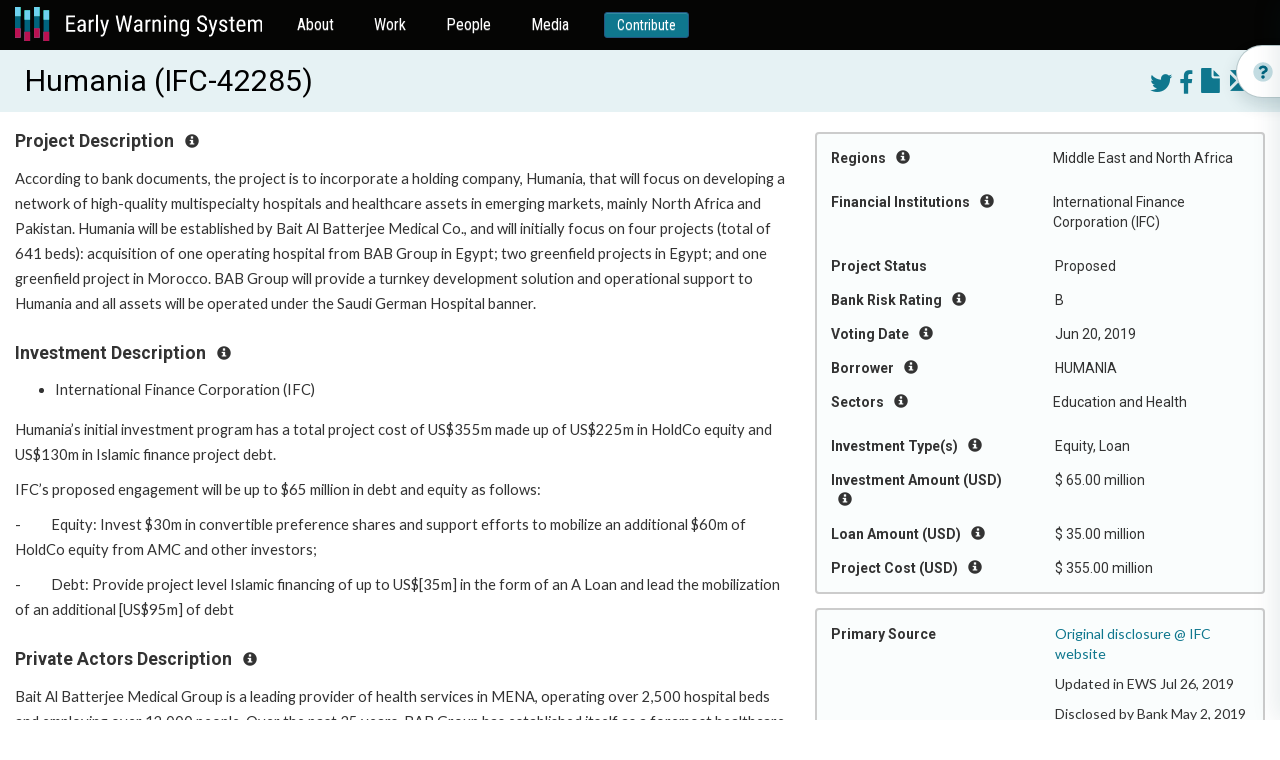

--- FILE ---
content_type: text/html; charset=utf-8
request_url: https://ewsdata.rightsindevelopment.org/projects/42285-humania/
body_size: 9654
content:

<!DOCTYPE html>
<html lang="en">
  <head profile="http://www.w3.org/2005/10/profile">
    <title>Early Warning System</title>
    <link rel="icon" type="image/png" href="/static/website/logo.png" />

    <!-- Fonts -->
    <link rel="preconnect" href="https://fonts.gstatic.com" crossorigin />
    <link href="//fonts.googleapis.com/css?family=Roboto+Condensed:400,300,700|Roboto:400,300,700|Merriweather:400,400italic,700,700italic,900,900italic,300,300italic" rel="stylesheet" type="text/css" />
    <link href="https://fonts.googleapis.com/css2?family=Lato:wght@400;700&display=swap" rel="stylesheet" />

    <!-- FontAwesome in addition to Boootstrap's own Glyphicons -->
    <link href="//maxcdn.bootstrapcdn.com/font-awesome/4.7.0/css/font-awesome.min.css" rel="stylesheet" type="text/css" />

    <!-- Bootstrap -->
    <link rel="stylesheet" type="text/css" href="https://maxcdn.bootstrapcdn.com/bootstrap/3.3.7/css/bootstrap.min.css" integrity="sha384-BVYiiSIFeK1dGmJRAkycuHAHRg32OmUcww7on3RYdg4Va+PmSTsz/K68vbdEjh4u" crossorigin="anonymous" />
    <link rel="stylesheet" type="text/css" href="https://maxcdn.bootstrapcdn.com/bootstrap/3.3.7/css/bootstrap-theme.min.css" integrity="sha384-rHyoN1iRsVXV4nD0JutlnGaslCJuC7uwjduW9SVrLvRYooPp2bWYgmgJQIXwl/Sp" crossorigin="anonymous" />
    <script type="text/javascript" src="https://ajax.googleapis.com/ajax/libs/jquery/3.1.1/jquery.min.js"></script>
    <script type="text/javascript" src="https://maxcdn.bootstrapcdn.com/bootstrap/3.3.7/js/bootstrap.min.js" integrity="sha384-Tc5IQib027qvyjSMfHjOMaLkfuWVxZxUPnCJA7l2mCWNIpG9mGCD8wGNIcPD7Txa" crossorigin="anonymous"></script>

    <!-- Select2, make great multi-select widgets WITH arbitrary new values supported too -->
    <link rel="stylesheet" type="text/css" href="https://cdnjs.cloudflare.com/ajax/libs/select2/4.0.5/css/select2.min.css" />
    <link rel="stylesheet" type="text/css" href="https://cdnjs.cloudflare.com/ajax/libs/select2-bootstrap-theme/0.1.0-beta.10/select2-bootstrap.min.css" />
    <script type="text/javascript" src="https://cdnjs.cloudflare.com/ajax/libs/select2/4.0.5/js/select2.min.js"></script>

    <!-- Malsup Ajax Form -->
    <script type="text/javascript" src="https://cdnjs.cloudflare.com/ajax/libs/jquery.form/3.51/jquery.form.min.js"></script>

    <!-- URL parser to get URL params -->
    <script type="text/javascript" src="https://cdnjs.cloudflare.com/ajax/libs/js-url/2.3.0/url.min.js"></script>

    <!-- Leaflet -->
    <link rel="stylesheet" type="text/css" href="https://cdnjs.cloudflare.com/ajax/libs/leaflet/1.0.1/leaflet.css" />
    <script type="text/javascript" src="https://cdnjs.cloudflare.com/ajax/libs/leaflet/1.0.1/leaflet.js"></script>
    <script type="text/javascript" src="https://cdnjs.cloudflare.com/ajax/libs/leaflet.markercluster/1.0.0/leaflet.markercluster.js"></script>

    <!-- DataTables -->
    <link rel="stylesheet" type="text/css" href="https://cdn.datatables.net/1.10.12/css/jquery.dataTables.min.css" />
    <script type="text/javascript" src="https://cdn.datatables.net/1.10.12/js/jquery.dataTables.min.js"></script>

    <!-- a datepicker in Bootstrap since HTML5 date isn't fully supported -->
    <link href="https://cdnjs.cloudflare.com/ajax/libs/bootstrap-datepicker/1.6.4/css/bootstrap-datepicker3.min.css" rel="stylesheet" />
    <script type="text/javascript" src="https://cdnjs.cloudflare.com/ajax/libs/bootstrap-datepicker/1.6.4/js/bootstrap-datepicker.min.js"></script>

    <!-- a date-range picker for Bootstrap -->
    <script type="text/javascript" src="https://cdn.jsdelivr.net/momentjs/latest/moment.min.js"></script>
    <script type="text/javascript" src="https://cdn.jsdelivr.net/bootstrap.daterangepicker/2/daterangepicker.js"></script>
    <link rel="stylesheet" type="text/css" href="https://cdn.jsdelivr.net/bootstrap.daterangepicker/2/daterangepicker.css" />

    <!-- OpenGraph for SEO and social media; some sitewides, then whatever the view defined (if anything) -->
    <meta property="og:site_name" content="Early Warning System" />
    <meta property="og:type" content="article" />

    <meta property="og:image" content="https://ewsdata.rightsindevelopment.org/static/website/logo.png" />

     
    <meta property="og:url" content="https://ews.rightsindevelopment.org/projects/42285-humania/" />
    
    <meta property="og:description" content="&lt;p&gt;According to bank documents, the project is to incorporate a holding company, Humania, that will focus on developing a network of high-quality multispecialty hospitals and healthcare assets in emerging markets, mainly North Africa and Pakistan. Humania will be established by Bait Al Batterjee Medical Co., and will initially focus on four projects (total of 641 beds): acquisition of one operating hospital from BAB Group in Egypt; two greenfield projects in Egypt; and one greenfield project in Morocco. BAB Group will provide a turnkey development solution and operational support to Humania and all assets will be operated under the Saudi German Hospital banner.&lt;/p&gt;" />
    
    <meta property="og:title" content="Humania" />
      
    <meta name="keywords" value="42285,IFC,International Finance Corporation (IFC),Education and Health,Middle East and North Africa,Health and Education,Equity,Loan,HUMANIA" />
    

    <!-- global website styles -->
    <link rel="stylesheet" type="text/css" href="/static/style.css" />
    <link rel="stylesheet" type="text/css" href="/static/website/website_style.css" />
  </head>
  <body class="">
    <nav class="navbar navbar-default">
      <div class="container-fluid">
        <div class="navbar-header">
          <button type="button" class="navbar-toggle collapsed" data-toggle="collapse" data-target="#admin-navbar" aria-expanded="false">
            <span class="sr-only">Toggle navigation</span>
            <span class="icon-bar"></span>
            <span class="icon-bar"></span>
            <span class="icon-bar"></span>
          </button>
          <a class="navbar-brand" href="https://ews.rightsindevelopment.org/"><img src="/static/website/ews-logo.svg" /></a>
        </div>

        <div class="collapse navbar-collapse" id="admin-navbar">
          <ul class="nav navbar-nav">
            <li>
              <a href="https://ews.rightsindevelopment.org/about/">About</a>
            </li>
            <li>
              <a href="https://ews.rightsindevelopment.org/work/">Work</a>
            </li>
            <li>
              <a href="https://ews.rightsindevelopment.org/people/advisors/">People</a>
            </li>
            <li>
              <a href="https://ews.rightsindevelopment.org/media/">Media</a>
            </li>
            <li>
              <a class="btn btn-sm btn-primary" href="https://donatenow.networkforgood.org/IAP/">Contribute</a>
            </li>
          </ul>
        </div>
      </div>
    </nav>

     
    
    
<script type="text/javascript" src="/static/website/project_details.js"></script>
<link rel="stylesheet" type="text/css" href="/static/website/project_details.css"></script>

<script type="text/javascript">
var PROJECT_ID = 36039;
</script>


<!-- edge to edge for the warning & title -->


<div class="title">
    <div class="container-fluid">
        <div class="right-floater projectbuttons" style="margin-left: 1em; margin-top: .25em;">
            
            <a target="_blank" href="https://twitter.com/intent/tweet?text=Humania&url=https%3A//ews.rightsindevelopment.org/projects/42285-humania/"><i class="fa fa-twitter"></i></a>
            <a target="_blank" href="https://www.facebook.com/sharer/sharer.php?kid_directed_site=0&u=https%3A//ews.rightsindevelopment.org/projects/42285-humania/"><i class="fa fa-facebook-f"></i></a>
            <a target="_blank" href="/projects/IFC-42285/pdf/"><i class="glyphicon glyphicon-file"></i></a>
            <a href="/contact/?projectnumber=IFC-42285" target="_blank"><i class="glyphicon glyphicon-envelope"></i></a>
        </div>
        <div class="projecttitle">
            Humania (IFC-42285)
        </div>
    </div>
</div>

<br />

<!-- the big container is two areas: a quick-facts well on the right, and other paragraph content on the left -->
<div class="container-fluid">
    <!-- right cell, several wells of quick facts and links -->
    <div class="quickfacts-well">
        <div class="quickfacts-section">
            
            <div class="row">
                <div class="col-sm-6">
                    Regions <i class="glyphicon glyphicon-info-sign instructions-button"></i>
                </div>
                <div class="col-sm-6">
                    <ul>
                        
                            <li>Middle East and North Africa</li>
                        
                    </ul>
                </div>
            </div>
            <div class="instructions">Geographic location where the impacts of the investment may be experienced.</div>
            

            

            

            
            <div class="row">
                <div class="col-sm-6">
                    Financial Institutions <i class="glyphicon glyphicon-info-sign instructions-button"></i>
                </div>
                <div class="col-sm-6">
                    <ul>
                        
                        <li>International Finance Corporation (IFC)</li>
                        
                    </ul>
                </div>
            </div>
            <div class="instructions">International, regional and national development finance institutions. Many of these banks have a public interest mission, such as poverty reduction.</div>
            

            
            <div class="row">
                <div class="col-sm-6">
                    Project Status
                </div>
                <div class="col-sm-6">
                    Proposed
                </div>
            </div>
            <div class="instructions">Stage of the project cycle.  Stages vary by development bank and can include: pending, approval, implementation, and closed or completed.</div>
            

            <div class="row">
                <div class="col-sm-6">
                    Bank Risk Rating <i class="glyphicon glyphicon-info-sign instructions-button"></i>
                </div>
                <div class="col-sm-6">
                    B
                </div>
            </div>
            <div class="instructions">Environmental and social categorization assessed by the development bank as a measure of the planned project’s environmental and social impacts. A higher risk rating may require more due diligence to limit or avoid harm to people and the environment. For example, &quot;A&quot; or &quot;B&quot; are risk categories where &quot;A&quot; represents the highest amount of risk. Results will include projects that specifically recorded a rating, all other projects are marked ‘U’ for &quot;Undisclosed.&quot;</div>

            
            <div class="row">
                <div class="col-sm-6">
                    Voting Date <i class="glyphicon glyphicon-info-sign instructions-button"></i>
                </div>
                <div class="col-sm-6">
                    Jun 20, 2019
                </div>
            </div>
            <div class="instructions">Date when project documentation and funding is reviewed by the Board for consideration and approval. Some development banks will state a &quot;board date&quot; or &quot;decision date.&quot; When funding approval is obtained, the legal documents are accepted and signed, the implementation phase begins.</div>
            

            
            <div class="row">
                <div class="col-sm-6">
                    Borrower <i class="glyphicon glyphicon-info-sign instructions-button"></i>
                </div>
                <div class="col-sm-6">
                    HUMANIA
                </div>
            </div>
            <div class="instructions">A public entity (government or state-owned) provided with funds or financial support to manage and/or implement a project.</div>
            

            
            <div class="row">
                <div class="col-sm-6">
                    Sectors <i class="glyphicon glyphicon-info-sign instructions-button"></i>
                </div>
                <div class="col-sm-6">
                    <ul>
                        
                        <li>Education and Health</li>
                        
                    </ul>
                </div>
            </div>
            <div class="instructions">The service or industry focus of the investment. A project can have several sectors.</div>
            

            

            

            
            <div class="row">
                <div class="col-sm-6">
                    Investment Type(s) <i class="glyphicon glyphicon-info-sign instructions-button"></i>
                </div>
                <div class="col-sm-6">
                    Equity, Loan
                </div>
            </div>
            <div class="instructions">The categories of the bank investment: loan, grant, guarantee, technical assistance, advisory services, equity and fund.</div>
            

            
            <div class="row">
                <div class="col-sm-6">
                    Investment Amount (USD) <i class="glyphicon glyphicon-info-sign instructions-button"></i>
                </div>
                <div class="col-sm-6">
                    $ 65.00 million</b>
                </div>
            </div>
            <div class="instructions">
                Value listed on project documents at time of disclosure. If necessary, this amount is converted to USD ($) on the date of disclosure. Please review updated project documents for more information.
                
            </div>
            

            
            <div class="row">
                <div class="col-sm-6">
                    Loan Amount (USD) <i class="glyphicon glyphicon-info-sign instructions-button"></i>
                </div>
                <div class="col-sm-6">
                    $ 35.00 million
                </div>
            </div>
            <div class="instructions">
                Value listed on project documents at time of disclosure. If necessary, this amount is converted to USD ($) on the date of disclosure. Please review updated project documents for more information.
                
            </div>
            

            

            
            <div class="row">
                <div class="col-sm-6">
                    Project Cost (USD) <i class="glyphicon glyphicon-info-sign instructions-button"></i>
                </div>
                <div class="col-sm-6">
                    $ 355.00 million
                </div>
            </div>
            <div class="instructions">
                Value listed on project documents at time of disclosure. If necessary, this amount is converted to USD ($) on the date of disclosure. Please review updated project documents for more information.
                
            </div>
            

            

            
        </div><!-- end of well -->

        

        

        

        

        

        

        

        
        <div class="quickfacts-section">
            <div class="row">
                <div class="col-sm-6">
                    Primary Source
                </div>
                <div class="col-sm-6">
                    <p><a target="_blank" href="https://disclosures.ifc.org/project-detail/SII/42285/humania">Original disclosure @ IFC website</a></p>

                    
                    <p>Updated in EWS Jul 26, 2019</p>
                    

                    
                    <p>Disclosed by Bank May 2, 2019</p>
                    
                </div>
            </div>

            <hr />

            <p class="center">
                <a class="btn btn-default" href="/contact/" target="_blank" style="width:100%;">Contribute Information</a>
                <br/>
                Can you contribute information about this project?
                <br/>
                <a href="/contact/" target="_blank">Contact the EWS Team</a>
            </p>
        </div>
        
    </div><!-- end of quick-facts well -->

    <!-- main content -->
    
    <div class="projectinfo-section">
        <h5 class="heading">Project Description <i class="glyphicon glyphicon-info-sign instructions-button"></i></h5>
        <div class="instructions">If provided by the financial institution, the Early Warning System Team writes a short summary describing the purported development objective of the project and project components. Review the complete project documentation for a detailed description.</div>
        <div class="paragraphs already-html">
            
                <p>According to bank documents, the project is to incorporate a holding company, Humania, that will focus on developing a network of high-quality multispecialty hospitals and healthcare assets in emerging markets, mainly North Africa and Pakistan. Humania will be established by Bait Al Batterjee Medical Co., and will initially focus on four projects (total of 641 beds): acquisition of one operating hospital from BAB Group in Egypt; two greenfield projects in Egypt; and one greenfield project in Morocco. BAB Group will provide a turnkey development solution and operational support to Humania and all assets will be operated under the Saudi German Hospital banner.</p>
            
        </div>
    </div>
    

    

    

    <div class="projectinfo-section">
        <h5 class="heading">Investment Description <i class="glyphicon glyphicon-info-sign instructions-button"></i></h5>
        <div class="instructions">Here you can find a list of individual development financial institutions that finance the project.</div>
        <ul class="paragraphs">
            
            <li>International Finance Corporation (IFC)</li>
            
        </ul>

        
        <div class="paragraphs already-html">
            
                <p>Humania&rsquo;s initial investment program has a total project cost of US$355m made up of US$225m in HoldCo equity and US$130m in Islamic finance project debt.</p>
<p>IFC&rsquo;s proposed engagement will be up to $65 million in debt and equity as follows:</p>
<p>-&nbsp;&nbsp;&nbsp;&nbsp;&nbsp;&nbsp;&nbsp;&nbsp;&nbsp; Equity: Invest $30m in convertible preference shares and support efforts to mobilize an additional $60m of HoldCo equity from AMC and other investors;</p>
<p>-&nbsp;&nbsp;&nbsp;&nbsp;&nbsp;&nbsp;&nbsp;&nbsp;&nbsp; Debt: Provide project level Islamic financing of up to US$[35m] in the form of an A Loan and lead the mobilization of an additional [US$95m] of debt</p>
            
        </div>
        
    </div>

    

    
        

        
        <div class="projectinfo-section">
            <h5 class="heading">Private Actors Description <i class="glyphicon glyphicon-info-sign instructions-button"></i></h5>
            <div class="instructions">A Private Actor is a non-governmental body or entity that is the borrower or client of a development project, which can include corporations, private equity and banks. This describes the private actors and their roles in relation to the project, when private actor information is disclosed or has been further researched.</div>
            <div class="paragraphs already-html">
                
                    <p>Bait Al Batterjee Medical Group is a leading provider of health services in MENA, operating over 2,500 hospital beds and employing over 12,000 people. Over the past 35 years, BAB Group has established itself as a foremost healthcare and education group in the Kingdom of Saudi Arabia. Its operating companies include: Saudi German Hospitals &ndash; a leading network of tertiary care hospitals with nine operating facilities in four countries across the GCC and North Africa (Saudi Arabia, United Arab Emirates, Egypt and Yemen); IHCC - a specialist in the design, planning, project management and construction of hospitals; and Al Batterjee Medical College - the largest private medical college in KSA.</p>
                
            </div>
        </div>
        
    

    
    <table class="table table-striped table-condensed table-responsive datatables" id="privateactorlist">
        <thead>
            <tr>
                <th>Private Actor 1</th>
                <th>Private Actor 1 Role</th>
                <th>Private Actor 1 Sector</th>
                <th>Relation</th>
                <th>Private Actor 2</th>
                <th>Private Actor 2 Role</th>
                <th>Private Actor 2 Sector</th>
            </tr>
        </thead>
        <tbody>
        
            <tr>
                <td>-</td>
                <td>-</td>
                <td>-</td>
                <td>-</td>
                <td><a href="/actor/2018/">Bait Al Batterjee Medical Group</a></td>
                <td>Client</td>
                <td>-</td>
            </tr>
        
        </tbody>
    </table>
    

    <br />

    
    <div class="projectinfo-section">
        <h5 class="heading">Contact Information <i class="glyphicon glyphicon-info-sign instructions-button"></i></h5>
        <div class="instructions">This section aims to support the local communities and local CSO to get to know which stakeholders are involved in a project with their roles and responsibilities. If available, there may be a complaint office for the respective bank which operates independently to receive and determine violations in policy and practice. Independent Accountability Mechanisms receive and respond to complaints. Most Independent Accountability Mechanisms offer two functions for addressing complaints: dispute resolution and compliance review.</div>
        <div class="paragraphs already-html">
            
                <p>Humania&nbsp;<br />Ahmed El Bakry&nbsp;<br />CEO&nbsp;<br />+202 27369471&nbsp;<br /><a href="mailto:md.africa@humaniacap.com">md.africa@humaniacap.com</a><br />11th floor, 3 Abu El Feda st. Zamalek, 11211 Cairo P. O. Box 41766 &ndash; 00100&nbsp;</p>
<p><strong>ACCOUNTABILITY MECHANISM OF IFC</strong></p>
<p>The Compliance Advisor Ombudsman (CAO) is the independent complaint mechanism and fact-finding body for people who believe they are likely to be, or have been, adversely affected by an IFC or MIGA- financed project. If you submit a complaint to the CAO, they may assist you in resolving a dispute with the company and/or investigate to assess whether the IFC is following its own policies and procedures for preventing harm to people or the environment. If you want to submit a complaint electronically, you can email the CAO at CAO@worldbankgroup.org. You can learn more about the CAO and how to file a complaint at http://www.cao-ombudsman.org/</p>
            
        </div>
    </div>
    
    <!-- end main content -->
</div>


<!-- How It Works - side button -->
<div class="pullout-wrapper">
  <div class="pullout d-flex align-items-center" id="pullout-open">
    <img src="/static/website/info.svg" />
    <h3>How it works</h3>
  </div>
</div>



  <!-- How It Works - Drawer -->
<div class="drawer how-it-works-drawer" id="how-it-works">
  <div class="drawer-wrapper">
    <div class="drawer-header d-flex justify-content-between align-items-center">
      <div class="d-flex align-items-center">
        <img src="/static/website/info.svg" />
        <h3>How it works</h3>
      </div>

      <button class="btn btn-primary" id="pullout-close">
        <img src="/static/website/close.svg" />
        <span>Close</span>
      </button>
    </div>
    <div class="drawer-content">
      <div class="video-container">
        <iframe
          width="100%"
          height="100%"
          src="https://www.youtube.com/embed/oYtR44vhTZQ"
          title="YouTube video player"
          frameborder="0"
          allow="accelerometer; autoplay; clipboard-write; encrypted-media; gyroscope; picture-in-picture"
          allowfullscreen
        ></iframe>
      </div>
      <br/>

      <ul class="link-list">
        <li>
          <a href="/how_it_works#section-1"><span>How to Search the Early Warning System Database</span><img src="/static/website/arrow-right.svg" /></a>
        </li>
        <li>
          <a href="/how_it_works#section-2"><span>How to Review the Search Results</span><img src="/static/website/arrow-right.svg" /></a>
        </li>
        <li>
          <a href="/how_it_works#section-3"><span>How to Review a Project Summary</span><img src="/static/website/arrow-right.svg" /></a>
        </li>
        <li>
          <a href="/how_it_works#section-4"><span>How to Support Campaigns</span><img src="/static/website/arrow-right.svg" /></a>
        </li>
      </ul>

    </div>
  </div>
</div>
</div>



<script type="text/javascript">
    $("#pullout-open").on("click", function () {
        $("#how-it-works").addClass("is--open");
    });
    $("#pullout-close").on("click", function () {
        $("#how-it-works").removeClass("is--open");
    });
</script>




<style type="text/css">
/* DRAWER */
.drawer {
    position: fixed;
    background: #FFFFFF;
    border: 1px solid rgba(19, 73, 84, 0.1);
    box-shadow: -4px 0px 24px rgba(14, 56, 65, 0.1);
    top: 0;
    bottom: 0;
    right: 0;
    width: 402px;
    transform: translate3d(402px, 0, 0);
    z-index: 20;
    transition: transform .321s ease-in-out;
}

.drawer.is--open {
    transform: translate3d(0, 0, 0);
}

.drawer h3 {
    color: #00647E;
    margin: 0;
    font-size: 24px;
    line-height: 28px;
    font-family: "Roboto Condensed", sans-serif !important;
}

.drawer-wrapper {
    background-color: #ffffff;
    position: relative;
    z-index: 4;
    height: 100%;
    padding-top: 16px;
    display: flex;
    flex-direction: column;
}

.drawer-header {
    padding: 0 16px;
    height: 53px;
    position: sticky;
}

.drawer-header .btn {
    background-color: #FFFFFF;
    color: #00647E;
    padding: 3px 6px;
    font-family: "Roboto Condensed", sans-serif !important;
}

.drawer-header .btn img {
    margin-right: 3px;
}

.drawer-header .btn:focus {
    background-color: #00647E;
}

.drawer-header img {
    display: inline-block;
    margin-right: 7px;
}

.drawer-content {
    padding: 0 16px 24px 16px;
    flex: 1;
    overflow-y: auto;
}

.drawer-content h3 {
    font-size: 18px;
    line-height: 21px;
    color: #00647E;
    margin-bottom: 6px;
}

.drawer-content .link-list {
    padding: 0;
    margin-bottom: 24px;
    list-style-type: none;
}

.drawer-content .link-list li {
    margin-bottom: 8px;
}

.drawer-content .link-list li:last-child {
    margin-bottom: 0;
}

.drawer-content .link-list li a {
    display: flex;
    background: rgba(229, 242, 244, 0.5);
    border: 1px solid rgba(108, 171, 184, 0.1);
    box-sizing: border-box;
    border-radius: 12px;
    justify-content: space-between;
    padding: 0 0 0 6px;
}

.drawer-content .link-list li a:hover {
    text-decoration: none;
    color: #00647E;
}


.pullout-wrapper {
    position: fixed;
    top: 140px;
    width: 256px;
    right: -212px;
    z-index: 10;
}

.pullout {
    height: 53px;
    border: 0.943907px solid rgba(19, 73, 84, 0.3);
    box-shadow: 0px 8px 16px rgba(14, 56, 65, 0.15);
    border-radius: 47px 0px 0px 47px;
    padding: 0 48px 0 16px;
    z-index: 2;
    background-color: #FFFFFF;
    top: 16px;
    cursor: pointer;
    transform: translate3d(0,0,0);
    position: -webkit-sticky;
    position: sticky;
    transition: transform .321s ease-in-out;
    width: 256px;
}

.pullout:hover {
    transform: translate3d(-134px,0,0);
}

.pullout h3 {
    color: #00647E;
    margin: 0;
    font-size: 24px;
    line-height: 28px;
    font-family: "Roboto Condensed", sans-serif !important;
}

.pullout img {
    margin-right: 7px;
}
</style>
<style type="text/css">
.pullout-wrapper {
    top: 45px;
}
</style>


<!-- hack for the bottom footer on taller-content pages: add this extra space so the footer doesn't cover up real content -->
<div style="height: 6em;">&nbsp;</div>




    <footer class="footer">
      <div class="footer-top">
        <div class="container">
          <div class="row">
            <div class="col-xs-12">
              <div class="footer-top-content">
                <h4>Want to receive news and updates?</h4>
                <a class="btn btn-default" href="#" id="subscribe">Subscribe to EWS newsletter</a>
              </div>
            </div>
          </div>
        </div>
      </div>

      <div class="footer-bottom">
        <div class="container">
          <div class="row">
            <div class="col-xs-12">
              <div class="d-flex justify-content-between footer-bottom-nav">
                <div class="col">
                  <h5>About</h5>
                  <ul>
                    <li><a href="https://ews.rightsindevelopment.org/about/methodology/">Methodology</a></li>
                    <li><a href="https://ews.rightsindevelopment.org/about/data-policy/">Data Policy</a></li>
                    <li><a href="https://ews.rightsindevelopment.org/about/faqs/">FAQ</a></li>
                    <li><a href="https://ews.rightsindevelopment.org/about/glossary/">Glossary</a></li>
                  </ul>
                </div>
                <div class="col">
                  <h5>People</h5>
                  <ul>
                    <li><a href="https://ews.rightsindevelopment.org/people/partners/">Partners</a></li>
                    <li>
                      <a href="https://ews.rightsindevelopment.org/people/community-led-response-partners/">Community-led<br />Response Partners</a>
                    </li>
                    <li><a href="https://ews.rightsindevelopment.org/people/advisors/">Advisors</a></li>
                  </ul>
                </div>
                <div class="col">
                  <h5>Work</h5>
                  <ul>
                    <li><a href="https://ews.rightsindevelopment.org/work/community-organizing/">Community Organizing</a></li>
                    <li><a href="https://ews.rightsindevelopment.org/work/data/">Data</a></li>
                    <li><a href="https://ews.rightsindevelopment.org/work/policy/">Policy</a></li>
                  </ul>
                </div>
                <div class="col">
                  <h5>Media</h5>
                  <ul>
                    <li><a href="https://ews.rightsindevelopment.org/media/stories/">Campaign Updates</a></li>
                    <li><a href="https://ews.rightsindevelopment.org/media/analysis/">Featured Projects</a></li>
                    <li><a href="https://ews.rightsindevelopment.org/media/trends/">Trends</a></li>
                  </ul>
                </div>
                <div class="col">
                  <h5>More</h5>
                  <ul>
                    <li><a class="highlight" href="https://donatenow.networkforgood.org/IAP/">Contribute</a></li>
                    <li><a class="highlight" href="https://ews.rightsindevelopment.org/contact/">Contact</a></li>
                    <li><a class="highlight" href="#subscribe">Subscribe</a></li>
                  </ul>
                </div>
              </div>
            </div>
          </div>

          <div class="row footer-bottom-copyright">
            <div class="col-xs-12 col-sm-6 left">
              <div class="d-flex align-items-center"><img src="/static/website/cc-icon.svg" alt="CC" /> <span>Creative Commons</span></div>
            </div>
            <div class="col-xs-12 col-sm-6 right">
              <div class="d-inline-flex align-items-center"><img src="/static/website/copyright-icon.svg" alt="CC" /> <span>Copyright IAP 2021</span></div>
            </div>
          </div>
        </div>
      </div>
    </footer>


    <div class="modal fade in subscribe-modal" role="dialog" id="modal-subscribe">

      <div class="modal-close" id="modal-subscribe-close">
        <i class="fa fa-times" aria-hidden="true"></i>
      </div>

      <div class="modal-dialog" role="document">
          <div class="modal-content">
              <div class="modal-body">
                <style type="text/css">﻿
                  #mc_embed_signup{background:#fff; clear:left; font:14px Helvetica,Arial,sans-serif; }
                  /* Add your own MailChimp form style overrides in your site stylesheet or in this style block.
                  We recommend moving this block and the preceding CSS link to the HEAD of your HTML file. */
                 </style>
                <div id="mc_embed_signup"><form id="mc-embedded-subscribe-form" class="validate" action="https://accountabilityproject.us4.list-manage.com/subscribe/post?u=9882e57874b3443b9906d3ac4&amp;id=adf4deb2b5" method="post" name="mc-embedded-subscribe-form" novalidate="" target="_blank">
                <div id="mc_embed_signup_scroll">
                
                <img style="border: 0px; border-width: 0px; margin: 0; padding: 0;" src="https://gallery.mailchimp.com/9882e57874b3443b9906d3ac4/images/ca1258f5-44e8-4f67-be29-01caeadd8d03.jpg" alt="" width="600" height="450" border="0" />
                <h2>Sign up for updates about the Early Warning System!</h2>
                <p>The Early Warning System will use the information you provide on this form to get in touch with you and to share updates. </p>
                
                <p>You can change your mind at any time by clicking the unsubscribe link in the footer of any email you receive from us, or by contacting us at ews@rightsindevelopment.org. The Early Warning System is committed to ensuring the ethical use of data that prioritizes the right to privacy and security and minimizes potential harm to individuals and communities.</p>
               
                <div class="mc-field-group" data-children-count="1"><label for="mce-EMAIL">Email Address <span class="asterisk" data-children-count="0">*</span><br data-children-count="0" /></label>
                <input id="mce-EMAIL" class="required email" name="EMAIL" type="email" value="" data-kwimpalastatus="alive" data-kwimpalaid="1603814292193-0" /></div>
                <div class="mc-field-group" data-children-count="1"><label for="mce-FNAME">First Name </label>
                <input id="mce-FNAME" class="" name="FNAME" type="text" value="" data-kwimpalastatus="alive" data-kwimpalaid="1603814292193-1" /></div>
                <div class="mc-field-group" data-children-count="1"><label for="mce-LNAME">Last Name </label>
                <input id="mce-LNAME" class="" name="LNAME" type="text" value="" data-kwimpalastatus="alive" data-kwimpalaid="1603814292193-2" /></div>
                <div id="mce-responses" class="clear">
                <div id="mce-error-response" class="response" style="display: none;"></div>
                <div id="mce-success-response" class="response" style="display: none;"></div>
                </div>
                <!-- real people should not fill this in and expect good things - do not remove this or risk form bot signups-->
                <div style="position: absolute; left: -5000px;" aria-hidden="true" data-children-count="1"><input tabindex="-1" name="b_9882e57874b3443b9906d3ac4_adf4deb2b5" type="text" value="" /></div>
                <div class="clear"><input id="mc-embedded-subscribe" class="button" name="subscribe" type="submit" value="Subscribe" /></div>
                </div>
                </form></div>
              </div>
            </div>
        </div>
    </div>

    <!-- the Google Translate widget -->
    <div id="google_translate_element"></div>
    <script id="mcjs">!function(c,h,i,m,p){m=c.createElement(h),p=c.getElementsByTagName(h)[0],m.async=1,m.src=i,p.parentNode.insertBefore(m,p)}(document,"script","https://chimpstatic.com/mcjs-connected/js/users/9882e57874b3443b9906d3ac4/2e60b68229a4be2d338e79925.js");</script>
    <script type="text/javascript">
      function googleTranslateElementInit() {
        new google.translate.TranslateElement(
          {
            pageLanguage: "en",
            layout: google.translate.TranslateElement.InlineLayout.SIMPLE,
          },
          "google_translate_element"
        );
      }
    </script>
    <script type="text/javascript" src="//translate.google.com/translate_a/element.js?cb=googleTranslateElementInit"></script>
    <script>
      $(document).ready(function () {
        $("#subscribe").on("click", function () {
          $('#modal-subscribe').modal('show');
        })
        $("#modal-subscribe-close").on("click", function () {
          $('#modal-subscribe').modal('hide');
        })
        
      });
    </script>

    <!-- Google Analytics-->
    <script>
      (function (i, s, o, g, r, a, m) {
        i["GoogleAnalyticsObject"] = r;
        (i[r] =
          i[r] ||
          function () {
            (i[r].q = i[r].q || []).push(arguments);
          }),
          (i[r].l = 1 * new Date());
        (a = s.createElement(o)), (m = s.getElementsByTagName(o)[0]);
        a.async = 1;
        a.src = g;
        m.parentNode.insertBefore(a, m);
      })(window, document, "script", "https://www.google-analytics.com/analytics.js", "ga");
      ga("create", "UA-88905000-1", "auto");
      ga("send", "pageview");
    </script>
  </body>
</html>


--- FILE ---
content_type: text/css
request_url: https://ewsdata.rightsindevelopment.org/static/website/website_style.css
body_size: 1608
content:
body {
  min-height: 100vh;
  display: flex;
  flex-direction: column;
}

.with-backgroundimage {
  background: url(login-background.jpg) no-repeat center center;
  background-size: cover;
  flex: 1;
  display: flex;
  align-items: center;
  min-height: 668px;
}

.with-backgroundfill {
  /* used with a .container, to show some background image on margins */
  background-color: white;
  flex: 1;
  display: flex;
  min-height: 668px;
  position: relative;
  flex-direction: column;
}

div.with-solidfill {
  /* used with .container-fluid to not add corners + bordes, but to use a solid fill */
  background-color: white;
}

div.with-topmargin {
  margin-top: 1em;
}

div.colorscheme-invert {
  color: white;
}
div.colorscheme-invert input,
div.colorscheme-invert select {
  background-color: white;
  color: #00647d;
  border: 0 none transparent;
}
div.colorscheme-invert input:-webkit-autofill {
  /* override Chrome's awful yellow */
  -webkit-box-shadow: 0 0 0 100px white inset;
  -webkit-text-fill-color: #00647d;
}
div.colorscheme-invert button {
  color: white;
  background-color: #6ed2f0;
  border: 0 none transparent;
}
div.colorscheme-invert a {
  color: #6ed2f0 !important;
  font-size: 14px;
  font-weight: lighter;
}

h1,
h2,
h3 {
  margin-top: 0;
}

p {
  font-family: "Lato", sans-serif !important;
}

div.title {
  color: black;
  font-size: 30px;
}

.btn.btn-default {
  color: #fff !important;
  background-color: #0f778e !important;
}

.footer {
  width: 100%;
}

.footer-top {
  background-color: #e5f2f4;
  display: flex;
  align-items: center;
  border: 1px solid #007790;
  padding: 32px 0;
}

.footer-top-content {
  display: flex;
  flex-direction: column;
}

.footer-top h4 {
  font-size: 24px;
  line-height: 34px;
  margin: 0;
  font-family: "Roboto Condensed", sans-serif !important;
  margin-bottom: 32px;
}

@media (min-width: 768px) {
  .footer-top {
    padding: 0;
    height: 72px;
  }

  .footer-top-content {
    flex-direction: row;
    align-items: center;
    justify-content: center;
  }

  .footer-top h4 {
    margin-right: 84px;
    margin-bottom: 0;
  }
}

.footer-bottom {
  padding: 72px 0;
  background-color: #000000;
  color: #ffffff;
}

.footer-bottom-nav {
  flex-direction: column;
}

@media (min-width: 768px) {
  .footer-bottom-nav {
    flex-direction: row;
  }
}

.footer-bottom-nav .col {
  width: 100%;
}

@media (min-width: 768px) {
  .footer-bottom-nav .col {
    width: auto;
  }
}

@media (min-width: 992px) {
  .footer-bottom-nav .col {
    width: auto;
  }
}

@media (min-width: 1200px) {
  .footer-bottom-nav .col {
    width: auto;
  }
}

.footer-bottom h5 {
  font-family: "Roboto Condensed", sans-serif !important;
  font-size: 36px;
  line-height: 42px;
  margin: 0 0 20px 0;
}

.footer-bottom ul {
  padding: 0;
  list-style-type: none;
  margin: 0;
  margin-bottom: 32px;
}

@media (min-width: 768px) {
  .footer-bottom ul {
    margin-bottom: 0;
  }
}

.footer-bottom ul li {
  margin-bottom: 8px;
}

.footer-bottom ul li a {
  color: #ffffff;
  font-size: 16px;
  line-height: 19px;
  font-family: "Roboto Condensed" !important;
}

.footer-bottom ul li a.highlight {
  color: #69d2f2;
}

.footer-bottom-copyright {
  margin-top: 48px;
}

@media (max-width: 768px) {
  .footer-bottom-copyright .right {
    text-align: left;
  }
}

.footer-bottom-copyright div span {
  color: #aaaaaa;
  display: inline-block;
  margin-left: 10px;
}

.footer .btn {
  color: white;
}

div.flashmessage {
  background-color: white;
  color: red;
  font-weight: bold;
  font-size: 14pt;
  text-align: center;
  border-radius: 4px;
  padding: 1em;
  border: 2px solid red;
}

#modal-visualize .modal-dialog {
  height: 100%;
  width: 900px;
}

#modal-visualize .modal-content {
  height: 100%;
  width: 100%;
}

#modal-visualize .modal-body {
  height: 100%;
  width: 100%;
  padding: 0;
}

iframe.iframe-visualize {
  width: 100%;
  height: 100%;
}

.g-recaptcha {
  height: 74px;
}

/* Subscribe */
@media (min-width: 992px) {
  .subscribe-modal .modal-dialog { 
    width: 800px !important;
  }
}

.subscribe-modal .modal-close {
  display: flex;
  align-items: center;
  justify-content: center;
  height: 50px;
  width: 50px;
  background-color: #ffffff;
  position: absolute;
  top: 0;
  right: 0;
  cursor: pointer;
  z-index: 2000;
}

.subscribe-modal .modal-close i {
  color: #222;
  font-size: 28px;
}

@media (min-width: 992px) {
  .subscribe-modal .modal-close {
    background-color: transparent;
    top: 20px;
    right: 20px;
  }
  
  .subscribe-modal .modal-close i {
    color: #fff;
  }
}

.subscribe-modal .modal-dialog .modal-body {
  padding: 40px;
}

.subscribe-modal .modal-dialog .modal-body img {
  margin-bottom: 48px !important;
  width: 100%;
  display: block;
  max-width: 600px;
  height: auto;
}

.subscribe-modal .modal-dialog .modal-body h2 {
  font-size: 36px;
  line-height: 42px;
  font-family: "Roboto Condensed" !important;
}

.subscribe-modal #mc_embed_signup_scroll label {
  font-weight: 500 !important;
}

.subscribe-modal #mc_embed_signup_scroll input {
  margin: 7px 0px!important;
  min-height: 2.8rem;
  line-height: 2.8rem;
  padding: 0 16px;
  width: 100%;
  border: 1px solid transparent;
  transition: all 0.2s;
  font-size: 14px;
  font-weight: 400;
  letter-spacing: 0em;
  border-radius: 0.3rem;
  background: #f5f5f5;
  border-color: #e8e8e8;
  color: #333333;
  box-shadow: 0px 1px 0px 0px rgba(0,0,0,0.08) inset;
  height: 42px;
}

.subscribe-modal #mc_embed_signup_scroll input:focus {
  outline: none !important;
  border: 2px solid #222;
}

.subscribe-modal #mc-embedded-subscribe {
  font-family: "Roboto Condensed" !important;
  font-weight: 400;
  font-style: normal;
  text-transform: none;
  letter-spacing: 0em;
  border-radius: 0.3em;
  padding: 0.8em 1.8em;
  box-shadow: 0 0em 0em rgba(0,0,0,0.2);
  background: #333333 !important;
  border-color: transparent;
  color: #ffffff!important;
  width: unset !important;
  display: inline-block;
}

--- FILE ---
content_type: image/svg+xml
request_url: https://ewsdata.rightsindevelopment.org/static/website/ews-logo.svg
body_size: 22878
content:
<?xml version="1.0" encoding="UTF-8" standalone="no"?>
<svg
   xmlns:dc="http://purl.org/dc/elements/1.1/"
   xmlns:cc="http://creativecommons.org/ns#"
   xmlns:rdf="http://www.w3.org/1999/02/22-rdf-syntax-ns#"
   xmlns:svg="http://www.w3.org/2000/svg"
   xmlns="http://www.w3.org/2000/svg"
   xmlns:sodipodi="http://sodipodi.sourceforge.net/DTD/sodipodi-0.dtd"
   xmlns:inkscape="http://www.inkscape.org/namespaces/inkscape"
   width="290px"
   height="40px"
   viewBox="0 0 290 40"
   version="1.1"
   id="svg26"
   sodipodi:docname="LOGO.svg"
   inkscape:version="0.92.2 5c3e80d, 2017-08-06">
  <metadata
     id="metadata30">
    <rdf:RDF>
      <cc:Work
         rdf:about="">
        <dc:format>image/svg+xml</dc:format>
        <dc:type
           rdf:resource="http://purl.org/dc/dcmitype/StillImage" />
      </cc:Work>
    </rdf:RDF>
  </metadata>
  <sodipodi:namedview
     pagecolor="#ffffff"
     bordercolor="#666666"
     borderopacity="1"
     objecttolerance="10"
     gridtolerance="10"
     guidetolerance="10"
     inkscape:pageopacity="0"
     inkscape:pageshadow="2"
     inkscape:window-width="1675"
     inkscape:window-height="1010"
     id="namedview28"
     showgrid="false"
     inkscape:zoom="2"
     inkscape:cx="132.8173"
     inkscape:cy="24.560699"
     inkscape:window-x="0"
     inkscape:window-y="0"
     inkscape:window-maximized="0"
     inkscape:current-layer="layer1" />
  <!-- Generator: sketchtool 49.3 (51167) - http://www.bohemiancoding.com/sketch -->
  <title
     id="title2">728109C4-0950-451F-A7AF-1F26462DC39B</title>
  <desc
     id="desc4">Created with sketchtool.</desc>
  <defs
     id="defs6" />
  <g
     id="symbols"
     stroke="none"
     stroke-width="1"
     fill="none"
     fill-rule="evenodd">
    <g
       id="header/public/dark"
       transform="translate(-10.000000, -10.000000)">
      <g
         id="logo-public/dark">
        <g
           id="logo/icon"
           transform="translate(10.000000, 10.000000)"
           stroke-width="1">
          <g
             id="logo-shapes">
            <rect
               id="Rectangle-8"
               fill="#00F087"
               x="0"
               y="0"
               width="6.52806653"
               height="10.9803922" />
            <rect
               id="Rectangle-8-Copy-6"
               fill="#00F087"
               x="22.3284823"
               y="0"
               width="6.52806653"
               height="10.9803922" />
            <rect
               id="Rectangle-8-Copy-3"
               fill="#00F087"
               x="11.1434511"
               y="3.92156863"
               width="6.52806653"
               height="10.9803922" />
            <rect
               id="Rectangle-8-Copy-7"
               fill="#00F087"
               x="33.4719335"
               y="3.92156863"
               width="6.52806653"
               height="10.9803922" />
            <rect
               id="Rectangle-8-Copy-2"
               fill="#6ED2F0"
               x="0"
               y="25.0980392"
               width="6.52806653"
               height="10.9803922" />
            <rect
               id="Rectangle-8-Copy-8"
               fill="#6ED2F0"
               x="22.3284823"
               y="25.0980392"
               width="6.52806653"
               height="10.9803922" />
            <rect
               id="Rectangle-8-Copy-4"
               fill="#6ED2F0"
               x="11.1434511"
               y="29.0196078"
               width="6.52806653"
               height="10.9803922" />
            <rect
               id="Rectangle-8-Copy-9"
               fill="#6ED2F0"
               x="33.4719335"
               y="29.0196078"
               width="6.52806653"
               height="10.9803922" />
            <rect
               id="Rectangle-8-Copy"
               fill="#00647D"
               x="0"
               y="10.9803922"
               width="6.52806653"
               height="14.1176471" />
            <rect
               id="Rectangle-8-Copy-10"
               fill="#00647D"
               x="22.3284823"
               y="10.9803922"
               width="6.52806653"
               height="14.1176471" />
            <rect
               id="Rectangle-8-Copy-5"
               fill="#00647D"
               x="11.1434511"
               y="14.9019608"
               width="6.52806653"
               height="14.1176471" />
            <rect
               id="Rectangle-8-Copy-11"
               fill="#00647D"
               x="33.4719335"
               y="14.9019608"
               width="6.52806653"
               height="14.1176471" />
          </g>
        </g>
        <path
           d="M79.3522079,30.3037239 L72.4519399,30.3037239 L72.4519399,37.0623815 L80.491087,37.0623815 L80.491087,39.1187947 L70,39.1187947 L70,20.0478539 L80.3571012,20.0478539 L80.3571012,22.1173653 L72.4519399,22.1173653 L72.4519399,28.2473106 L79.3522079,28.2473106 L79.3522079,30.3037239 Z M90.7543982,39.1187947 C90.6114793,38.8131692 90.5087579,38.2979795 90.4462309,37.5732102 C89.6065825,38.7782483 88.5347069,39.3807582 87.2305721,39.3807582 C85.9175048,39.3807582 84.8925238,39.020562 84.1555983,38.3001589 C83.4186728,37.5797557 83.0502155,36.5646574 83.0502155,35.2548335 C83.0502155,33.8140272 83.5504241,32.6701315 84.5508563,31.823112 C85.5512885,30.9760925 86.922396,30.5438571 88.66422,30.5263928 L90.4060352,30.5263928 L90.4060352,29.0201028 C90.4060352,28.1730834 90.2139908,27.5705734 89.8298963,27.2125549 C89.4458018,26.8545363 88.8607364,26.6755298 88.0746825,26.6755298 C87.3600881,26.6755298 86.7794888,26.8829154 86.3328673,27.297693 C85.8862458,27.7124706 85.6629384,28.2385753 85.6629384,28.8760229 L83.29139,28.8760229 C83.29139,28.1512537 83.5102312,27.4592405 83.9479203,26.7999624 C84.3856094,26.1406844 84.975141,25.6233117 85.7165327,25.2478288 C86.4579244,24.872346 87.2841618,24.6846074 88.1952697,24.6846074 C89.6780532,24.6846074 90.8057556,25.0448035 91.5784108,25.7652067 C92.351066,26.4856098 92.7463202,27.5356363 92.764185,28.9153175 L92.764185,36.0669203 C92.7731174,37.1584402 92.9249665,38.1058653 93.2197367,38.909224 L93.2197367,39.1187947 L90.7543982,39.1187947 Z M87.5923337,37.2719523 C88.1729417,37.2719523 88.726744,37.1147757 89.2537574,36.800418 C89.7807708,36.4860603 90.1648596,36.093119 90.4060352,35.6215824 L90.4060352,32.2422536 L89.0661773,32.2422536 C87.9406911,32.2597179 87.0519276,32.5063977 86.3998602,32.9823004 C85.7477928,33.4582031 85.421764,34.1240202 85.421764,34.9797719 C85.421764,35.7831305 85.5870114,36.3659934 85.9175114,36.728378 C86.2480113,37.0907627 86.8062798,37.2719523 87.5923337,37.2719523 Z M102.42456,27.1208677 C102.09406,27.0597426 101.736768,27.0291805 101.352674,27.0291805 C100.137863,27.0291805 99.2892952,27.6797166 98.806944,28.9808083 L98.806944,39.1187947 L96.4353955,39.1187947 L96.4353955,24.9465708 L98.7399511,24.9465708 L98.7801468,26.3873699 C99.4143494,25.2521892 100.312045,24.6846074 101.473261,24.6846074 C101.848423,24.6846074 102.161054,24.7457316 102.411162,24.8679818 L102.42456,27.1208677 Z M107.341839,39.1187947 L104.97029,39.1187947 L104.97029,19 L107.341839,19 L107.341839,39.1187947 Z M115.032623,35.2679317 L117.672143,24.9465708 L120.191075,24.9465708 L115.447979,41.1228153 C115.090681,42.3365855 114.586007,43.2599975 113.933939,43.893079 C113.281872,44.5261606 112.540491,44.8426966 111.709775,44.8426966 C111.388208,44.8426966 110.977322,44.7728404 110.477106,44.6331259 L110.477106,42.6683998 L110.99965,42.7207925 C111.687448,42.7207925 112.225618,42.561433 112.614179,42.2427092 C113.00274,41.9239853 113.317603,41.3716845 113.558779,40.5857902 L114.027729,39.0009112 L109.766981,24.9465708 L112.352907,24.9465708 L115.032623,35.2679317 Z M132.839334,33.106733 L133.093907,35.2417353 L133.482465,33.3555983 L136.604334,20.0478539 L138.654317,20.0478539 L141.682395,33.3555983 L142.070954,35.294128 L142.352324,33.0936349 L144.737271,20.0478539 L147.189211,20.0478539 L143.303623,39.1187947 L141.092858,39.1187947 L137.837003,25.2216325 L137.636025,24.0951896 L137.435046,25.2216325 L134.058604,39.1187947 L131.83444,39.1187947 L127.962251,20.0478539 L130.414191,20.0478539 L132.839334,33.106733 Z M157.144355,39.1187947 C157.001436,38.8131692 156.898715,38.2979795 156.836188,37.5732102 C155.996539,38.7782483 154.924664,39.3807582 153.620529,39.3807582 C152.307462,39.3807582 151.282481,39.020562 150.545555,38.3001589 C149.80863,37.5797557 149.440172,36.5646574 149.440172,35.2548335 C149.440172,33.8140272 149.940381,32.6701315 150.940813,31.823112 C151.941245,30.9760925 153.312353,30.5438571 155.054177,30.5263928 L156.795992,30.5263928 L156.795992,29.0201028 C156.795992,28.1730834 156.603948,27.5705734 156.219853,27.2125549 C155.835759,26.8545363 155.250693,26.6755298 154.464639,26.6755298 C153.750045,26.6755298 153.169446,26.8829154 152.722824,27.297693 C152.276203,27.7124706 152.052895,28.2385753 152.052895,28.8760229 L149.681347,28.8760229 C149.681347,28.1512537 149.900188,27.4592405 150.337877,26.7999624 C150.775566,26.1406844 151.365098,25.6233117 152.10649,25.2478288 C152.847881,24.872346 153.674119,24.6846074 154.585227,24.6846074 C156.06801,24.6846074 157.195712,25.0448035 157.968368,25.7652067 C158.741023,26.4856098 159.136277,27.5356363 159.154142,28.9153175 L159.154142,36.0669203 C159.163074,37.1584402 159.314923,38.1058653 159.609694,38.909224 L159.609694,39.1187947 L157.144355,39.1187947 Z M153.982291,37.2719523 C154.562899,37.2719523 155.116701,37.1147757 155.643714,36.800418 C156.170728,36.4860603 156.554816,36.093119 156.795992,35.6215824 L156.795992,32.2422536 L155.456134,32.2422536 C154.330648,32.2597179 153.441884,32.5063977 152.789817,32.9823004 C152.13775,33.4582031 151.811721,34.1240202 151.811721,34.9797719 C151.811721,35.7831305 151.976968,36.3659934 152.307468,36.728378 C152.637968,37.0907627 153.196237,37.2719523 153.982291,37.2719523 Z M168.814517,27.1208677 C168.484017,27.0597426 168.126725,27.0291805 167.742631,27.0291805 C166.52782,27.0291805 165.679252,27.6797166 165.196901,28.9808083 L165.196901,39.1187947 L162.825352,39.1187947 L162.825352,24.9465708 L165.129908,24.9465708 L165.170104,26.3873699 C165.804306,25.2521892 166.702002,24.6846074 167.863218,24.6846074 C168.23838,24.6846074 168.55101,24.7457316 168.801118,24.8679818 L168.814517,27.1208677 Z M173.41023,24.9465708 L173.477222,26.4790572 C174.397263,25.2827513 175.57186,24.6846074 177.001049,24.6846074 C179.564656,24.6846074 180.864305,26.3567908 180.900035,29.7012079 L180.900035,39.1187947 L178.541885,39.1187947 L178.541885,29.8059933 C178.541885,28.697009 178.352074,27.9089435 177.972446,27.4417729 C177.592817,26.9746024 177.023383,26.7410206 176.264127,26.7410206 C175.674586,26.7410206 175.145348,26.9331253 174.676395,27.3173403 C174.207443,27.7015553 173.830053,28.2036469 173.544215,28.8236302 L173.544215,39.1187947 L171.172667,39.1187947 L171.172667,24.9465708 L173.41023,24.9465708 Z M187.009787,39.1187947 L184.638238,39.1187947 L184.638238,24.9465708 L187.009787,24.9465708 L187.009787,39.1187947 Z M187.197367,21.187395 C187.197367,21.5803422 187.085713,21.9077932 186.862402,22.169758 C186.639092,22.4317228 186.299664,22.5627032 185.84411,22.5627032 C185.397489,22.5627032 185.062528,22.4317228 184.839217,22.169758 C184.615906,21.9077932 184.504253,21.5803422 184.504253,21.187395 C184.504253,20.7944478 184.615906,20.4626307 184.839217,20.1919338 C185.062528,19.9212369 185.397489,19.7858904 185.84411,19.7858904 C186.290732,19.7858904 186.627926,19.9234199 186.855703,20.1984829 C187.08348,20.4735459 187.197367,20.80318 187.197367,21.187395 Z M192.972154,24.9465708 L193.039147,26.4790572 C193.959187,25.2827513 195.133784,24.6846074 196.562973,24.6846074 C199.126581,24.6846074 200.42623,26.3567908 200.46196,29.7012079 L200.46196,39.1187947 L198.10381,39.1187947 L198.10381,29.8059933 C198.10381,28.697009 197.913999,27.9089435 197.53437,27.4417729 C197.154742,26.9746024 196.585308,26.7410206 195.826051,26.7410206 C195.236511,26.7410206 194.707273,26.9331253 194.23832,27.3173403 C193.769367,27.7015553 193.391978,28.2036469 193.10614,28.8236302 L193.10614,39.1187947 L190.734592,39.1187947 L190.734592,24.9465708 L192.972154,24.9465708 Z M203.543633,31.3908723 C203.543633,29.1816359 203.954518,27.5116355 204.776302,26.3808209 C205.598086,25.2500062 206.799479,24.6846074 208.38052,24.6846074 C209.854371,24.6846074 210.975374,25.3002154 211.743563,26.5314499 L211.86415,24.9465708 L214.007923,24.9465708 L214.007923,39.2497765 C214.007923,41.0049405 213.547909,42.3518559 212.627869,43.2905631 C211.707829,44.2292702 210.426044,44.6986167 208.782477,44.6986167 C208.067883,44.6986167 207.266209,44.5261592 206.377432,44.1812389 C205.488655,43.8363186 204.820966,43.4106322 204.374345,42.9041669 L205.339042,41.3061897 C206.32161,42.249263 207.406884,42.7207925 208.594897,42.7207925 C210.568964,42.7207925 211.58278,41.6685831 211.636374,39.5641326 L211.636374,37.7172902 C210.868185,38.8262744 209.778445,39.3807582 208.367121,39.3807582 C206.866473,39.3807582 205.696342,38.8284574 204.856693,37.7238392 C204.017045,36.6192211 203.579362,35.0321749 203.543633,32.9626531 L203.543633,31.3908723 Z M205.915181,32.7137878 C205.915181,34.3030408 206.15412,35.4709496 206.632005,36.2175493 C207.10989,36.9641489 207.893699,37.3374431 208.983456,37.3374431 C210.162536,37.3374431 211.046834,36.7480312 211.636374,35.5691897 L211.636374,28.4830777 C211.020037,27.3217005 210.144671,26.7410206 209.010253,26.7410206 C207.920496,26.7410206 207.134454,27.1143148 206.652103,27.8609145 C206.169752,28.6075141 205.924114,29.7535928 205.915181,31.2991851 L205.915181,32.7137878 Z M232.672143,34.2986668 C232.672143,33.3468615 232.40864,32.6177371 231.881626,32.1112718 C231.354613,31.6048066 230.403324,31.111447 229.027729,30.6311782 C227.652135,30.1509094 226.600357,29.6466348 225.872364,29.1183392 C225.144371,28.5900435 224.599501,27.9875335 224.237737,27.3107912 C223.875974,26.6340488 223.695095,25.8590813 223.695095,24.9858654 C223.695095,23.4752018 224.210935,22.2308877 225.242631,21.2528859 C226.274326,20.274884 227.625336,19.7858904 229.295701,19.7858904 C230.439052,19.7858904 231.457334,20.0369362 232.350577,20.5390354 C233.24382,21.0411346 233.931607,21.7375138 234.413958,22.6281941 C234.896309,23.5188744 235.137481,24.4968616 235.137481,25.562185 L232.672143,25.562185 C232.672143,24.3833435 232.381843,23.4708465 231.801235,22.8246667 C231.220627,22.1784869 230.385457,21.8554019 229.295701,21.8554019 C228.304201,21.8554019 227.536024,22.1260947 226.991145,22.6674886 C226.446267,23.2088825 226.173832,23.968569 226.173832,24.9465708 C226.173832,25.7499295 226.468598,26.4222957 227.058138,26.9636896 C227.647679,27.5050835 228.558773,27.989711 229.791448,28.4175869 C231.711921,29.0375702 233.085261,29.8016227 233.911511,30.7097673 C234.737761,31.6179118 235.15088,32.8054677 235.15088,34.2724705 C235.15088,35.8180627 234.637273,37.0558277 233.610043,37.9858027 C232.582814,38.9157777 231.184909,39.3807582 229.416288,39.3807582 C228.281869,39.3807582 227.234558,39.1384444 226.274321,38.6538096 C225.314085,38.1691747 224.559306,37.4880765 224.009962,36.6104945 C223.460617,35.7329125 223.185949,34.7265462 223.185949,33.5913655 L225.651287,33.5913655 C225.651287,34.770207 225.988482,35.68707 226.66288,36.3419819 C227.337279,36.9968939 228.255072,37.3243449 229.416288,37.3243449 C230.497112,37.3243449 231.309951,37.0536521 231.854829,36.5122582 C232.399708,35.9708643 232.672143,35.2330079 232.672143,34.2986668 Z M241.997553,35.2679317 L244.637073,24.9465708 L247.156006,24.9465708 L242.412909,41.1228153 C242.055612,42.3365855 241.550937,43.2599975 240.89887,43.893079 C240.246802,44.5261606 239.505422,44.8426966 238.674706,44.8426966 C238.353138,44.8426966 237.942253,44.7728404 237.442037,44.6331259 L237.442037,42.6683998 L237.964581,42.7207925 C238.652378,42.7207925 239.190549,42.561433 239.57911,42.2427092 C239.967671,41.9239853 240.282534,41.3716845 240.52371,40.5857902 L240.99266,39.0009112 L236.731912,24.9465708 L239.317838,24.9465708 L241.997553,35.2679317 Z M256.508214,35.4906006 C256.508214,34.9928675 256.31617,34.5649982 255.932075,34.2069796 C255.547981,33.8489611 254.8066,33.4298237 253.707911,32.9495549 C252.430573,32.4343575 251.530645,31.9933901 251.008097,31.6266394 C250.48555,31.2598887 250.094762,30.8429344 249.835722,30.3757638 C249.576681,29.9085933 249.447163,29.3519265 249.447163,28.7057467 C249.447163,27.5531016 249.878146,26.5947615 250.740126,25.8306976 C251.602105,25.0666336 252.703011,24.6846074 254.042875,24.6846074 C255.454199,24.6846074 256.588601,25.0862807 257.446114,25.8896393 C258.303628,26.692998 258.732378,27.7233774 258.732378,28.9808083 L256.374228,28.9808083 C256.374228,28.3433607 256.155387,27.7997919 255.717698,27.3500857 C255.280009,26.9003795 254.72174,26.6755298 254.042875,26.6755298 C253.346146,26.6755298 252.799043,26.8523533 252.40155,27.2060058 C252.004056,27.5596583 251.805313,28.0333708 251.805313,28.6271576 C251.805313,29.0986942 251.950463,29.4785375 252.240767,29.7666987 C252.531071,30.05486 253.230023,30.4347032 254.337644,30.9062399 C256.097333,31.5786161 257.294261,32.2357013 257.928463,32.877515 C258.562666,33.5193287 258.879762,34.3335904 258.879762,35.3203244 C258.879762,36.5515589 258.446546,37.5360951 257.5801,38.2739625 C256.713654,39.01183 255.552456,39.3807582 254.09647,39.3807582 C252.586889,39.3807582 251.363164,38.9572548 250.425259,38.1102354 C249.487354,37.2632159 249.018408,36.1891764 249.018408,34.8880846 L251.403355,34.8880846 C251.430153,35.673979 251.675791,36.289587 252.140277,36.7349271 C252.604764,37.1802673 253.256821,37.402934 254.09647,37.402934 C254.882524,37.402934 255.480987,37.2304764 255.891879,36.8855561 C256.302771,36.5406358 256.508214,36.0756553 256.508214,35.4906006 Z M265.069906,21.5148493 L265.069906,24.9465708 L267.253874,24.9465708 L267.253874,26.8196097 L265.069906,26.8196097 L265.069906,35.6084842 C265.069906,36.1673424 265.163695,36.5908458 265.351276,36.879007 C265.538857,37.1671683 265.860419,37.3112468 266.315973,37.3112468 C266.628608,37.3112468 266.945705,37.2588546 267.267273,37.1540687 L267.240475,39.1187947 C266.70453,39.2934379 266.155193,39.3807582 265.59245,39.3807582 C264.654545,39.3807582 263.939961,39.0533071 263.448678,38.3983952 C262.957394,37.7434832 262.711756,36.8178882 262.711756,35.6215824 L262.711756,26.8196097 L260.50099,26.8196097 L260.50099,24.9465708 L262.711756,24.9465708 L262.711756,21.5148493 L265.069906,21.5148493 Z M275.252825,39.3807582 C273.448474,39.3807582 272.063968,38.8546535 271.099266,37.8024283 C270.134564,36.7502031 269.643287,35.206817 269.625422,33.1722239 L269.625422,31.4563631 C269.625422,29.3431806 270.096601,27.6862782 271.038972,26.4856062 C271.981344,25.2849343 273.296624,24.6846074 274.984854,24.6846074 C276.682016,24.6846074 277.950402,25.2128951 278.79005,26.2694864 C279.629699,27.3260777 280.058449,28.972065 280.076314,31.2074979 L280.076314,32.726886 L271.983572,32.726886 L271.983572,33.0543403 C271.983572,34.5737361 272.276105,35.6783377 272.861179,36.3681783 C273.446253,37.0580189 274.288122,37.402934 275.386811,37.402934 C276.083541,37.402934 276.697636,37.2741366 277.229116,37.0165379 C277.760595,36.7589392 278.258571,36.3507168 278.723057,35.7918586 L279.955726,37.2588541 C278.928497,38.6734639 277.360879,39.3807582 275.252825,39.3807582 Z M274.984854,26.6755298 C274.002286,26.6755298 273.274304,27.0051638 272.800885,27.6644419 C272.327467,28.3237199 272.059498,29.3475502 271.996971,30.7359636 L277.704765,30.7359636 L277.704765,30.4216074 C277.642238,29.0768549 277.394367,28.1163317 276.961144,27.5400092 C276.527921,26.9636867 275.869164,26.6755298 274.984854,26.6755298 Z M285.154375,24.9465708 L285.207969,26.2563882 C286.09228,25.2085291 287.257945,24.6846074 288.704998,24.6846074 C290.321768,24.6846074 291.451704,25.3700716 292.094839,26.7410206 C293.005947,25.3700716 294.274333,24.6846074 295.900035,24.6846074 C298.570832,24.6846074 299.937473,26.3131307 300,29.5702261 L300,39.1187947 L297.64185,39.1187947 L297.64185,29.7928951 C297.64185,28.7625003 297.454272,27.9962648 297.07911,27.4941656 C296.703948,26.9920665 296.069755,26.7410206 295.176512,26.7410206 C294.461917,26.7410206 293.881318,27.0117135 293.434696,27.5531074 C292.988075,28.0945013 292.729038,28.7843315 292.657579,29.6226188 L292.657579,39.1187947 L290.272632,39.1187947 L290.272632,29.6881097 C290.245835,27.7233738 289.42853,26.7410206 287.820692,26.7410206 C286.623746,26.7410206 285.779644,27.3260665 285.288361,28.4961759 L285.288361,39.1187947 L282.930211,39.1187947 L282.930211,24.9465708 L285.154375,24.9465708 Z"
           id="Early-Warning-System"
           fill="#FFFFFF" />
      </g>
    </g>
  </g>
  <g
     inkscape:groupmode="layer"
     id="layer1"
     inkscape:label="new colors"
     style="display:inline">
    <path
       style="fill:#bb1152;fill-opacity:1;stroke:none;stroke-width:0.15727222"
       d="M 0,30.588236 V 25.09804 h 3.2640333 3.2640333 v 5.490196 5.490196 H 3.2640333 0 Z"
       id="path3797"
       inkscape:connector-curvature="0" />
    <path
       style="fill:#bb1152;fill-opacity:1;stroke:none;stroke-width:0.15614481"
       d="m 11.143451,34.509805 v -5.490196 h 3.264033 3.264032 V 34.509805 40 h -3.264032 -3.264033 z"
       id="path3799"
       inkscape:connector-curvature="0" />
    <path
       style="fill:#bb1152;fill-opacity:1;stroke:none;stroke-width:0.15543273"
       d="m 22.328482,30.588234 v -5.490196 h 3.264033 3.264033 v 5.490196 5.490196 h -3.264033 -3.264033 z"
       id="path3801"
       inkscape:connector-curvature="0" />
    <path
       style="fill:#bb1152;fill-opacity:1;stroke:none;stroke-width:0.1561448"
       d="M 33.471935,34.509804 V 29.019608 H 36.735967 40 V 34.509804 40 h -3.264033 -3.264032 z"
       id="path3803"
       inkscape:connector-curvature="0" />
    <path
       style="fill:#6ed2f0;fill-opacity:1;stroke:none;stroke-width:0.10985198"
       d="M 33.471935,9.4117648 V 3.9215686 H 36.735968 40 V 9.4117648 14.90196 h -3.264032 -3.264033 z"
       id="path3832"
       inkscape:connector-curvature="0" />
    <path
       style="fill:#6ed2f0;fill-opacity:1;stroke:none;stroke-width:0.11077905"
       d="M 22.328482,5.4901965 V 0 h 3.264033 3.264033 v 5.4901965 5.4901955 h -3.264033 -3.264033 z"
       id="path3834"
       inkscape:connector-curvature="0" />
    <path
       style="fill:#6ed2f0;fill-opacity:1;stroke:none;stroke-width:0.11077902"
       d="M 11.143451,9.4117648 V 3.9215686 h 3.264033 3.264032 V 9.4117648 14.90196 h -3.264032 -3.264033 z"
       id="path3836"
       inkscape:connector-curvature="0" />
    <path
       style="fill:#6ed2f0;fill-opacity:1;stroke:none;stroke-width:0.11077905"
       d="M 0,5.4901965 V 0 H 3.2640333 6.5280666 V 5.4901965 10.980392 H 3.2640333 0 Z"
       id="path3838"
       inkscape:connector-curvature="0" />
  </g>
</svg>


--- FILE ---
content_type: application/javascript
request_url: https://ewsdata.rightsindevelopment.org/static/website/project_details.js
body_size: 333
content:
$(document).ready(function () {
    // two types of i buttons, same functionality but different place to look for the target
    $('div.quickfacts-section i.instructions-button').click(function () {
        $(this).closest('div.row').next('div.instructions').toggle();
    });
    $('div.projectinfo-section h5 i.instructions-button').click(function () {
        $(this).closest('h5').next('div.instructions').toggle();
    });

    // the sortable list of private actors
    $('#privateactorlist').DataTable({
        pageLength: 1000,
        oLanguage: { sSearch: "Filter:" },
        dom: 'frt'  // minimal UI here
    });
});


--- FILE ---
content_type: image/svg+xml
request_url: https://ewsdata.rightsindevelopment.org/static/website/close.svg
body_size: 3755
content:
<svg width="14" height="15" viewBox="0 0 14 15" fill="none" xmlns="http://www.w3.org/2000/svg">
<path opacity="0.4" d="M7 0.71875C3.25391 0.71875 0.21875 3.75391 0.21875 7.5C0.21875 11.2461 3.25391 14.2812 7 14.2812C10.7461 14.2812 13.7812 11.2461 13.7812 7.5C13.7812 3.75391 10.7461 0.71875 7 0.71875ZM10.325 9.28008C10.3556 9.31056 10.3799 9.34678 10.3964 9.38667C10.413 9.42655 10.4215 9.46931 10.4215 9.5125C10.4215 9.55569 10.413 9.59845 10.3964 9.63833C10.3799 9.67822 10.3556 9.71444 10.325 9.74492L9.24219 10.825C9.2117 10.8556 9.17548 10.8799 9.1356 10.8964C9.09571 10.913 9.05295 10.9215 9.00977 10.9215C8.96658 10.9215 8.92382 10.913 8.88393 10.8964C8.84405 10.8799 8.80783 10.8556 8.77734 10.825L7 9.03125L5.21992 10.825C5.18944 10.8556 5.15321 10.8799 5.11333 10.8964C5.07345 10.913 5.03069 10.9215 4.9875 10.9215C4.94431 10.9215 4.90155 10.913 4.86167 10.8964C4.82178 10.8799 4.78556 10.8556 4.75508 10.825L3.675 9.74219C3.64441 9.7117 3.62014 9.67548 3.60358 9.6356C3.58702 9.59571 3.57849 9.55295 3.57849 9.50977C3.57849 9.46658 3.58702 9.42382 3.60358 9.38393C3.62014 9.34405 3.64441 9.30783 3.675 9.27734L5.46875 7.5L3.675 5.71992C3.64441 5.68944 3.62014 5.65321 3.60358 5.61333C3.58702 5.57345 3.57849 5.53069 3.57849 5.4875C3.57849 5.44431 3.58702 5.40155 3.60358 5.36167C3.62014 5.32178 3.64441 5.28556 3.675 5.25508L4.75781 4.17227C4.7883 4.14168 4.82452 4.1174 4.8644 4.10084C4.90429 4.08428 4.94705 4.07576 4.99023 4.07576C5.03342 4.07576 5.07618 4.08428 5.11607 4.10084C5.15595 4.1174 5.19217 4.14168 5.22266 4.17227L7 5.96875L8.78008 4.175C8.81056 4.14441 8.84678 4.12014 8.88667 4.10358C8.92655 4.08702 8.96931 4.07849 9.0125 4.07849C9.05569 4.07849 9.09845 4.08702 9.13833 4.10358C9.17822 4.12014 9.21444 4.14441 9.24492 4.175L10.3277 5.25781C10.3583 5.2883 10.3826 5.32452 10.3992 5.3644C10.4157 5.40429 10.4242 5.44705 10.4242 5.49023C10.4242 5.53342 10.4157 5.57618 10.3992 5.61607C10.3826 5.65595 10.3583 5.69217 10.3277 5.72266L8.53125 7.5L10.325 9.28008Z" fill="#6CABB8"/>
<path d="M10.3246 9.28008C10.3552 9.31056 10.3795 9.34679 10.3961 9.38667C10.4126 9.42655 10.4211 9.46932 10.4211 9.5125C10.4211 9.55569 10.4126 9.59845 10.3961 9.63833C10.3795 9.67822 10.3552 9.71444 10.3246 9.74492L9.24182 10.825C9.21134 10.8556 9.17512 10.8799 9.13523 10.8964C9.09535 10.913 9.05259 10.9215 9.0094 10.9215C8.96621 10.9215 8.92345 10.913 8.88357 10.8964C8.84369 10.8799 8.80746 10.8556 8.77698 10.825L6.99963 9.03125L5.21956 10.825C5.18907 10.8556 5.15285 10.8799 5.11296 10.8964C5.07308 10.913 5.03032 10.9215 4.98713 10.9215C4.94395 10.9215 4.90119 10.913 4.8613 10.8964C4.82142 10.8799 4.7852 10.8556 4.75471 10.825L3.67463 9.74219C3.64404 9.71171 3.61977 9.67548 3.60321 9.6356C3.58665 9.59571 3.57812 9.55295 3.57812 9.50977C3.57812 9.46658 3.58665 9.42382 3.60321 9.38394C3.61977 9.34405 3.64404 9.30783 3.67463 9.27735L5.46838 7.5L3.67463 5.71992C3.64404 5.68944 3.61977 5.65322 3.60321 5.61333C3.58665 5.57345 3.57812 5.53069 3.57812 5.4875C3.57812 5.44432 3.58665 5.40156 3.60321 5.36167C3.61977 5.32179 3.64404 5.28556 3.67463 5.25508L4.75745 4.17227C4.78793 4.14168 4.82415 4.11741 4.86404 4.10085C4.90392 4.08428 4.94668 4.07576 4.98987 4.07576C5.03305 4.07576 5.07582 4.08428 5.1157 4.10085C5.15558 4.11741 5.19181 4.14168 5.22229 4.17227L6.99963 5.96875L8.77971 4.175C8.8102 4.14441 8.84642 4.12014 8.8863 4.10358C8.92619 4.08702 8.96895 4.07849 9.01214 4.07849C9.05532 4.07849 9.09808 4.08702 9.13797 4.10358C9.17785 4.12014 9.21407 4.14441 9.24456 4.175L10.3274 5.25782C10.358 5.2883 10.3822 5.32452 10.3988 5.36441C10.4154 5.40429 10.4239 5.44705 10.4239 5.49024C10.4239 5.53342 10.4154 5.57618 10.3988 5.61607C10.3822 5.65595 10.358 5.69217 10.3274 5.72266L8.53088 7.5L10.3246 9.28008Z" fill="#00647E"/>
</svg>


--- FILE ---
content_type: image/svg+xml
request_url: https://ewsdata.rightsindevelopment.org/static/website/cc-icon.svg
body_size: 1748
content:
<svg width="19" height="19" viewBox="0 0 19 19" fill="none" xmlns="http://www.w3.org/2000/svg">
<path fill-rule="evenodd" clip-rule="evenodd" d="M2.81494 2.75891C4.58729 0.963205 6.88079 0 9.48709 0C12.0934 0 14.4391 0.962906 16.2634 2.78499C18.0619 4.581 19 6.92321 19 9.49985C19 12.1029 18.0619 14.4193 16.2895 16.1631C14.413 18.011 11.9889 19 9.48709 19C6.98496 19 4.61341 18.011 2.78882 16.1889C0.964229 14.3671 0 12.0246 0 9.49985C0 7.00145 0.990346 4.60678 2.81494 2.75891ZM15.0383 4.00841C13.5529 2.52448 11.6503 1.71776 9.51291 1.71776C7.37581 1.71776 5.49929 2.4987 4.03974 3.98203C2.55407 5.49204 1.72012 7.44393 1.72012 9.49985C1.72012 11.53 2.55407 13.4819 4.03974 14.9655C5.52541 16.4494 7.45416 17.2562 9.51291 17.2562C11.5458 17.2562 13.5265 16.4491 15.0644 14.9397C16.5237 13.5083 17.2796 11.634 17.2796 9.49985C17.2796 7.39177 16.4979 5.46566 15.0383 4.00841ZM9.3901 7.9212C8.85275 6.9427 7.93595 6.55328 6.87176 6.55328C5.32275 6.55328 4.08984 7.64749 4.08984 9.49956C4.08984 11.3831 5.2489 12.4461 6.92429 12.4461C7.9993 12.4461 8.91609 11.8568 9.42162 10.9625L8.24155 10.3626C7.97798 10.9937 7.57752 11.1834 7.07199 11.1834C6.19722 11.1834 5.79676 10.4574 5.79676 9.49956C5.79676 8.54235 6.13418 7.81597 7.07199 7.81597C7.32476 7.81597 7.83059 7.95267 8.12568 8.58432L9.3901 7.9212ZM12.36 6.55328C13.4242 6.55328 14.341 6.9427 14.8784 7.9212L13.614 8.58432C13.3189 7.95267 12.813 7.81597 12.5603 7.81597C11.6225 7.81597 11.285 8.54235 11.285 9.49956C11.285 10.4574 11.6855 11.1834 12.5603 11.1834C13.0658 11.1834 13.4663 10.9937 13.7298 10.3626L14.9099 10.9625C14.4044 11.8568 13.4876 12.4461 12.4126 12.4461C10.7372 12.4461 9.57812 11.3831 9.57812 9.49956C9.57812 7.64749 10.811 6.55328 12.36 6.55328Z" fill="#AAAAAA"/>
</svg>
